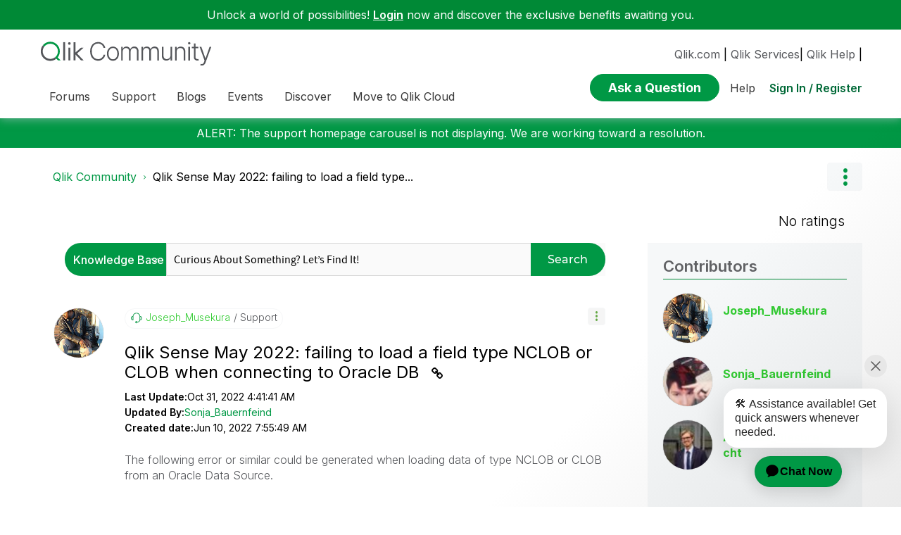

--- FILE ---
content_type: text/html; charset=utf-8
request_url: https://qliktech.ca1.qualtrics.com/jfe/form/SV_eKcbg6GqnbxSKHA?ArticleID=1942158&Email=&Username=Anonymous&ArticleSubject=Qlik%20Sense%20%20May%202022:%20failing%20to%20load%20a%20field%20type%20NCLOB%20or%20CLOB%20when%20connecting%20to%20Oracle%20DB&ArticleLink=https://community.qlik.com/t5/Official-Support-Articles/Qlik-Sense-May-2022-failing-to-load-a-field-type-NCLOB-or-CLOB/ta-p/1942158
body_size: 21964
content:
<!DOCTYPE html>
<html class="JFEScope">
<head>
    <meta charset="UTF-8">
    <meta http-equiv="X-UA-Compatible" content="IE=edge">
    <meta name="apple-mobile-web-app-capable" content="yes">
    <meta name="mobile-web-app-capable" content="yes">
    <title>Online Survey Software | Qualtrics Survey Solutions</title>
    
        <link rel="dns-prefetch" href="//co1.qualtrics.com/WRQualtricsShared/">
        <link rel="preconnect" href="//co1.qualtrics.com/WRQualtricsShared/">
    
    <meta name="description" content="The most powerful, simple and trusted way to gather experience data. Start your journey to experience management and try a free account today.">
    <meta name="robots" content="noindex">
    <meta id="meta-viewport" name="viewport" content="width=device-width, initial-scale=1, minimum-scale=1, maximum-scale=2.5">
    <meta property="og:title" content="Online Survey Software | Qualtrics Survey Solutions">
    <meta property="og:description" content="The most powerful, simple and trusted way to gather experience data. Start your journey to experience management and try a free account today.">
    
    <script>(function(w) {
  'use strict';
  if (w.history && w.history.replaceState) {
    var path = w.location.pathname;
    var jfePathRegex = /^\/jfe\d+\//;

    if (jfePathRegex.test(path)) {
      w.history.replaceState(null, null, w.location.href.replace(path, path.replace(jfePathRegex, '/jfe/')));
    }
  }
})(window);
</script>
</head>
    <body id="SurveyEngineBody">
    <noscript><style>#pace{display: none;}</style><div style="padding:8px 15px;font-family:Helvetica,Arial,sans-serif;background:#fcc;border:1px solid #c55">Javascript is required to load this page.</div></noscript>
    
        <style type='text/css'>#pace{background:#fff;position:absolute;top:0;bottom:0;left:0;right:0;z-index:1}#pace::before{content:'';display:block;position:fixed;top:30%;right:50%;width:50px;height:50px;border:6px solid transparent;border-top-color:#0b6ed0;border-left-color:#0b6ed0;border-radius:80px;animation:q 1s linear infinite;margin:-33px -33px 0 0;box-sizing:border-box}@keyframes q{0%{transform:rotate(0)}100%{transform:rotate(360deg)}}
</style>
        <div id='pace'></div>
    
    <script type="text/javascript">
      window.QSettings = {
          
        jfeVersion: "a8ef4bfa1e5b68ca5c6385caa82ad0b3b12ea721",
        publicPath: "/jfe/static/dist/",
        cbs: [], bootstrapSkin: null, ab: false,
        getPT: function(cb) {
          if (this.pt !== undefined) {
            cb(this.success, this.pt);
          } else {
            this.cbs.push(cb);
          }
        },
        setPT: function(s, pt) {
          this.success = s;
          this.pt = pt;
          if (this.cbs.length) {
            for (var i = 0; i < this.cbs.length; i++) {
              this.cbs[i](s, pt);
            }
          }
        }
      };
    </script>
    <div id="skinPrefetch" style="position: absolute; visibility: hidden" class="JFEContent SkinV2 webkit CSS3"></div>
    <script>(()=>{"use strict";var e,r,t,a,c,o={},n={};function d(e){var r=n[e];if(void 0!==r)return r.exports;var t=n[e]={id:e,loaded:!1,exports:{}};return o[e].call(t.exports,t,t.exports,d),t.loaded=!0,t.exports}d.m=o,e=[],d.O=(r,t,a,c)=>{if(!t){var o=1/0;for(l=0;l<e.length;l++){for(var[t,a,c]=e[l],n=!0,f=0;f<t.length;f++)(!1&c||o>=c)&&Object.keys(d.O).every(e=>d.O[e](t[f]))?t.splice(f--,1):(n=!1,c<o&&(o=c));if(n){e.splice(l--,1);var i=a();void 0!==i&&(r=i)}}return r}c=c||0;for(var l=e.length;l>0&&e[l-1][2]>c;l--)e[l]=e[l-1];e[l]=[t,a,c]},d.n=e=>{var r=e&&e.__esModule?()=>e.default:()=>e;return d.d(r,{a:r}),r},t=Object.getPrototypeOf?e=>Object.getPrototypeOf(e):e=>e.__proto__,d.t=function(e,a){if(1&a&&(e=this(e)),8&a)return e;if("object"==typeof e&&e){if(4&a&&e.__esModule)return e;if(16&a&&"function"==typeof e.then)return e}var c=Object.create(null);d.r(c);var o={};r=r||[null,t({}),t([]),t(t)];for(var n=2&a&&e;"object"==typeof n&&!~r.indexOf(n);n=t(n))Object.getOwnPropertyNames(n).forEach(r=>o[r]=()=>e[r]);return o.default=()=>e,d.d(c,o),c},d.d=(e,r)=>{for(var t in r)d.o(r,t)&&!d.o(e,t)&&Object.defineProperty(e,t,{enumerable:!0,get:r[t]})},d.f={},d.e=e=>Promise.all(Object.keys(d.f).reduce((r,t)=>(d.f[t](e,r),r),[])),d.u=e=>"c/"+{196:"vendors~recaptchav3",233:"db",438:"vendors~mockForm",821:"barrel-roll",905:"ss",939:"bf",1044:"matrix",1075:"mc",1192:"meta",1205:"timing",1365:"hmap",1543:"recaptchav3",1778:"slide",1801:"fade",2042:"jsApi",2091:"advance-button-template",2292:"hotspot",2436:"slider",2552:"vendors~scoring~cs~matrix",2562:"flip",2603:"mockForm",2801:"fancybox",3432:"mp",4522:"scoring",4863:"dd",5321:"vendors~mockForm~response-summary~fileupload",5330:"fileupload",5453:"default~cs~slider~ss",5674:"pgr",5957:"response-summary",6023:"vendors~fileupload",6198:"te",6218:"ro",6246:"focus-handler",6255:"captcha",6500:"default~hl~hotspot~matrix",6507:"prototype",7211:"sbs",7529:"cs",7685:"preview",7719:"default~hmap~pgr~ro~te~timing",8095:"default~cs~slider",8393:"draw",8606:"default~captcha~cs~db~dd~draw~fileupload~hmap~hl~hotspot~matrix~mc~meta~pgr~ro~sbs~slider~ss~te~timing",9679:"toc",9811:"hl"}[e]+"."+{196:"97848bc9e7c6051ecccc",233:"8ba9f6447cd314fbb68a",438:"53d5364f2fde015d63eb",821:"7889bb8e29b6573a7c1e",905:"351d3164dfd98410d564",939:"eec2597b947c36022f6d",1044:"d8d7465fc033fbb10620",1075:"86a63d9fd6b94fccd78b",1192:"2bda7fa2af76817782a5",1205:"e0a338ca75eae4b40cc1",1365:"b3a7378eb91cc2c32d41",1543:"0c7be974c5976b4baac4",1778:"89aa23ad976cab36539d",1801:"8cb2d1667aca0bc1260e",2042:"c48c082656b18079aa7e",2091:"4f0959084e4a4a187d1d",2292:"14fd8d7b863312b03015",2436:"96ce9dfbc69cf4a6f014",2552:"7cd2196cef0e70bb9e8a",2562:"3266dde7e4660ffcef3a",2603:"c8f6cb94cd9e79b57383",2801:"685cee5836e319fa57a8",3432:"6ae4057caed354cea4bd",4522:"1beb1b30ccc2fa30924f",4863:"4a0994a3732ac4fec406",5321:"41b49ced3a7a9cce58ab",5330:"4e241617d0d8f9638bed",5453:"171b59120e19c43bc4c6",5674:"144a9eb1a74ebd10fb2f",5957:"18b07be3e10880ac7370",6023:"2f608006811a8be8971c",6198:"31e404ce9bb91ad2fdc1",6218:"3cb64ba46db80f90121a",6246:"ba7b22b6a40782e5e004",6255:"a511708ee09ee539c882",6500:"e988cfdc3a56d687c346",6507:"63afbf731c56ba97ae7b",7211:"2d043279f45787cdbc6a",7529:"6440499b8bf1aaf62693",7685:"1241170f420176c2c6ef",7719:"8714f0d6579c8e712177",8095:"3b318c0e91b8cce117d5",8393:"2a48f184a447969fff1f",8606:"017a626bdaafbf05c221",9679:"20b914cfa638dfe959cc",9811:"e3e744cd3ab59c8be98b"}[e]+".min.js",d.miniCssF=e=>"fancybox.0bb59945b9873f54214a.min.css",d.g=function(){if("object"==typeof globalThis)return globalThis;try{return this||new Function("return this")()}catch(e){if("object"==typeof window)return window}}(),d.o=(e,r)=>Object.prototype.hasOwnProperty.call(e,r),a={},c="javascriptformengine:",d.l=(e,r,t,o)=>{if(a[e])a[e].push(r);else{var n,f;if(void 0!==t)for(var i=document.getElementsByTagName("script"),l=0;l<i.length;l++){var b=i[l];if(b.getAttribute("src")==e||b.getAttribute("data-webpack")==c+t){n=b;break}}n||(f=!0,(n=document.createElement("script")).charset="utf-8",n.timeout=120,d.nc&&n.setAttribute("nonce",d.nc),n.setAttribute("data-webpack",c+t),n.src=e),a[e]=[r];var s=(r,t)=>{n.onerror=n.onload=null,clearTimeout(u);var c=a[e];if(delete a[e],n.parentNode&&n.parentNode.removeChild(n),c&&c.forEach(e=>e(t)),r)return r(t)},u=setTimeout(s.bind(null,void 0,{type:"timeout",target:n}),12e4);n.onerror=s.bind(null,n.onerror),n.onload=s.bind(null,n.onload),f&&document.head.appendChild(n)}},d.r=e=>{"undefined"!=typeof Symbol&&Symbol.toStringTag&&Object.defineProperty(e,Symbol.toStringTag,{value:"Module"}),Object.defineProperty(e,"__esModule",{value:!0})},d.nmd=e=>(e.paths=[],e.children||(e.children=[]),e),d.p="",(()=>{if("undefined"!=typeof document){var e=e=>new Promise((r,t)=>{var a=d.miniCssF(e),c=d.p+a;if(((e,r)=>{for(var t=document.getElementsByTagName("link"),a=0;a<t.length;a++){var c=(n=t[a]).getAttribute("data-href")||n.getAttribute("href");if("stylesheet"===n.rel&&(c===e||c===r))return n}var o=document.getElementsByTagName("style");for(a=0;a<o.length;a++){var n;if((c=(n=o[a]).getAttribute("data-href"))===e||c===r)return n}})(a,c))return r();((e,r,t,a,c)=>{var o=document.createElement("link");o.rel="stylesheet",o.type="text/css",d.nc&&(o.nonce=d.nc),o.onerror=o.onload=t=>{if(o.onerror=o.onload=null,"load"===t.type)a();else{var n=t&&t.type,d=t&&t.target&&t.target.href||r,f=new Error("Loading CSS chunk "+e+" failed.\n("+n+": "+d+")");f.name="ChunkLoadError",f.code="CSS_CHUNK_LOAD_FAILED",f.type=n,f.request=d,o.parentNode&&o.parentNode.removeChild(o),c(f)}},o.href=r,t?t.parentNode.insertBefore(o,t.nextSibling):document.head.appendChild(o)})(e,c,null,r,t)}),r={3454:0};d.f.miniCss=(t,a)=>{r[t]?a.push(r[t]):0!==r[t]&&{2801:1}[t]&&a.push(r[t]=e(t).then(()=>{r[t]=0},e=>{throw delete r[t],e}))}}})(),(()=>{var e={3454:0};d.f.j=(r,t)=>{var a=d.o(e,r)?e[r]:void 0;if(0!==a)if(a)t.push(a[2]);else if(3454!=r){var c=new Promise((t,c)=>a=e[r]=[t,c]);t.push(a[2]=c);var o=d.p+d.u(r),n=new Error;d.l(o,t=>{if(d.o(e,r)&&(0!==(a=e[r])&&(e[r]=void 0),a)){var c=t&&("load"===t.type?"missing":t.type),o=t&&t.target&&t.target.src;n.message="Loading chunk "+r+" failed.\n("+c+": "+o+")",n.name="ChunkLoadError",n.type=c,n.request=o,a[1](n)}},"chunk-"+r,r)}else e[r]=0},d.O.j=r=>0===e[r];var r=(r,t)=>{var a,c,[o,n,f]=t,i=0;if(o.some(r=>0!==e[r])){for(a in n)d.o(n,a)&&(d.m[a]=n[a]);if(f)var l=f(d)}for(r&&r(t);i<o.length;i++)c=o[i],d.o(e,c)&&e[c]&&e[c][0](),e[c]=0;return d.O(l)},t=self.webpackChunkjavascriptformengine=self.webpackChunkjavascriptformengine||[];t.forEach(r.bind(null,0)),t.push=r.bind(null,t.push.bind(t))})()})();</script>
    <script src="/jfe/static/dist/jfeLib.41e905943427321fa036.min.js" crossorigin="anonymous"></script>
    <script src="/jfe/static/dist/jfe.b2aa22a9b68ea0a1d846.min.js" crossorigin="anonymous"></script>


    <link href="/jfe/themes/templated-skins/qualtrics.2014:null:bd2797c93645dace19c123a6f839ce6ef118a2f8/version-1765475928741-e74e3e/stylesheet.css" rel="stylesheet">

    <link id="rtlStyles" rel="stylesheet" type="text/css">
    <style id="customStyles"></style>

    <style>
      .JFEScope .questionFocused   .advanceButtonContainer {transition:opacity .3s!important;visibility:unset;opacity:1}
      .JFEScope .questionUnfocused .advanceButtonContainer, .advanceButtonContainer {transition:opacity .3s!important;visibility:hidden;opacity:0}
      .Skin .Bipolar .bipolar-mobile-header, .Skin .Bipolar .desktop .bipolar-mobile-header, .Skin .Bipolar .mobile .ColumnLabelHeader {display: none}

      /* Change color of question validation warnings */
      .Skin .ValidationError.Warn {color: #e9730c;}

      /* Hide mobile preview scrollbar for Chrome, Safari and Opera */
      html.MobilePreviewFrame::-webkit-scrollbar { display: none; }

      /* Hide mobile preview scrollbar for IE and Edge */
      html.MobilePreviewFrame { -ms-overflow-style: none; scrollbar-width: none; }
    </style>
    <style type="text/css">.accessibility-hidden{height:0;width:0;overflow:hidden;position:absolute;left:-999px}</style>
    <div id="polite-announcement" class="accessibility-hidden" aria-live="polite" aria-atomic="true"></div>
    <div id="assertive-announcement" class="accessibility-hidden" aria-live="assertive" role="alert" aria-atomic="true"></div>
    <script type="text/javascript">
      (function () {
        var o = {};
        try {
          Object.defineProperty(o,'compat',{value:true,writable:true,enumerable:true,configurable:true});
        } catch (e) {};
        if (o.compat !== true || document.addEventListener === undefined) {
          window.location.pathname = '/jfe/incompatibleBrowser';
        }

        var fv = document.createElement('link');
        fv.rel = 'apple-touch-icon';
        fv.href = "/brand-management/apple-touch-icon";
        document.getElementsByTagName('head')[0].appendChild(fv);
      })();
      QSettings.ab = false;
      document.title = "Online Survey Software | Qualtrics Survey Solutions";
      
      (function(s) {
        QSettings.bootstrapSkin = s;
        var sp = document.getElementById('skinPrefetch');
        if (sp) {
          sp.innerHTML = s;
        }
      })("<meta name=\"HandheldFriendly\" content=\"true\" />\n<meta name = \"viewport\" content = \"user-scalable = yes, maximum-scale=10, minimum-scale=1, initial-scale = 1, width = device-width\" />\n<div class='Skin'>\n\t<div id=\"Overlay\"></div>\n\t<div id=\"Wrapper\">\n\t\t<div id='ProgressBar'>{~ProgressBar~}</div>\n\t\t<div class='SkinInner'>\n\t\t\t<div id='LogoContainer'>\n\t\t\t\t<div id='Logo'></div>\n\t\t\t</div>\n\t\t\t<div id='HeaderContainer'>\n\t\t\t\t\n\t\t\t\t<div id='Header'>{~Header~}</div>\n\t\t\t</div>\n\t\t\t<div id='SkinContent'>\n\t\t\t\t<div id='Questions'>{~Question~}</div>\n\t\t\t\t<div id='Buttons'>{~Buttons~}</div>\n\t\t\t\t\n\t\t\t</div>\n\t\t</div>\n\t\t<div id='Footer'>{~Footer~}</div>\n\t\t\n\t\t<div id='PushStickyFooter'></div>\n\t</div>\n\t<div id=\"Plug\" style=\"display:block !important;\"><a href=\"https://www.qualtrics.com/powered-by-qualtrics/?utm_source=internal%2Binitiatives&utm_medium=survey%2Bpowered%2Bby%2Bqualtrics&utm_content={~BrandID~}&utm_survey_id={~SurveyID~}\" target=\"_blank\" aria-label=\"{~PlugLabel~}\">{~Plug~}</a></div>\n</div>\n<script>Qualtrics.SurveyEngine.addOnload(Qualtrics.uniformLabelHeight);<\/script>\n\n<script>\n//TM6 Question Text Cell Padding\n\t//JFE\n\tPage.on('ready:imagesLoaded',function() {\n\t\tvar t = jQuery(\".QuestionText table\");\n\t  for (i=0; i<t.length; i++) {\n\t    if (t[i].cellPadding != undefined) {\n\t      var p = t[i].cellPadding + \"px\";\n\t      t.eq(i).find(\"th\").css(\"padding\",p);\n\t      t.eq(i).find(\"td\").css(\"padding\",p);\n\t    }\n\t  }\n\t});\n\t//SE\n\tjQuery(window).on('load',function() {\n\t\tif (jQuery(\"div\").hasClass(\"JFE\") == false) {\n\t    var t = jQuery(\".QuestionText table\");\n\t    for (i=0; i<t.length; i++) {\n\t      if (t[i].cellPadding != undefined) {\n\t        var p = t[i].cellPadding + \"px\";\n\t        t.eq(i).find(\"th\").css(\"padding\",p);\n\t        t.eq(i).find(\"td\").css(\"padding\",p);\n\t      }\n\t    }\n\t\t};\n\t});\n//TM21 iOS Text Box Width Fix\n//JFE\nPage.on('ready:imagesLoaded',function() {\n\tfunction isIE () {\n  \tvar myNav = navigator.userAgent.toLowerCase();\n  \treturn (myNav.indexOf('msie') != -1) ? parseInt(myNav.split('msie')[1]) : false;\n\t}\n\tif (!isIE()) {\n\t\tvar mq = window.matchMedia( \"(max-width: 480px)\" );\n\t\tif (mq.matches == true) {\n\t\t\tjQuery(\".Skin .MC .TextEntryBox\").css(\"width\",\"100%\");\n\t\t\tjQuery(\".Skin .TE .ESTB .InputText\").css(\"width\",\"100%\");\n\t\t\tjQuery(\".Skin .TE .FORM .InputText\").css(\"width\",\"100%\");\n\t\t\tjQuery(\".Skin .TE .ML .InputText\").css(\"width\",\"100%\");\n\t\t\tjQuery(\".Skin .TE .PW .InputText\").css(\"width\",\"100%\");\n\t\t\tjQuery(\".Skin .TE .SL .InputText\").css(\"width\",\"100%\");\n\t\t\tjQuery(\".Skin .TE .FollowUp .InputText\").css(\"width\",\"100%\");\n\t\t};\n\t};\n});\n//SE\njQuery(window).on('load',function() {\n\tfunction isIE () {\n  \tvar myNav = navigator.userAgent.toLowerCase();\n  \treturn (myNav.indexOf('msie') != -1) ? parseInt(myNav.split('msie')[1]) : false;\n\t}\n\tif (!isIE()) {\n\t\tvar mq = window.matchMedia( \"(max-width: 480px)\" );\n\t\tif (jQuery(\"div\").hasClass(\"JFE\") == false && mq.matches == true) {\n\t\t\tjQuery(\".Skin .MC .TextEntryBox\").css(\"width\",\"100%\");\n\t\t\tjQuery(\".Skin .TE .ESTB .InputText\").css(\"width\",\"100%\");\n\t\t\tjQuery(\".Skin .TE .FORM .InputText\").css(\"width\",\"100%\");\n\t\t\tjQuery(\".Skin .TE .ML .InputText\").css(\"width\",\"100%\");\n\t\t\tjQuery(\".Skin .TE .PW .InputText\").css(\"width\",\"100%\");\n\t\t\tjQuery(\".Skin .TE .SL .InputText\").css(\"width\",\"100%\");\n\t\t\tjQuery(\".Skin .TE .FollowUp .InputText\").css(\"width\",\"100%\");\n\t\t};\n\t};\n});\n<\/script>\n\n\n");
      
      
      (function() {
        var fv = document.createElement('link');
        fv.type = 'image/x-icon';
        fv.rel = 'icon';
        fv.href = "https://survey.qlik.com/brand-management/brand-assets/qliktech/favicon.ico";
        document.getElementsByTagName('head')[0].appendChild(fv);
      }());
      
      
    </script>
        <script type="text/javascript">
          (function(appData) {
            if (appData && typeof appData === 'object' && '__jfefeRenderDocument' in appData) {
              var doc = appData.__jfefeRenderDocument

              if (doc === 'incompatible') {
                window.location = '/jfe/incompatibleBrowser';
                return
              }

              window.addEventListener('load', function() {
                // farewell jfe
                delete window.QSettings
                delete window.webpackJsonp
                delete window.jQuery
                delete window.ErrorWatcher
                delete window.onLoadCaptcha
                delete window.experimental
                delete window.Page

                var keys = Object.keys(window);
                for (let i in keys) {
                  var name = keys[i];
                  if (name.indexOf('jQuery') === 0) {
                    delete window[name];
                    break;
                  }
                }

                document.open();
                document.write(doc);
                document.close();
              })
            } else {
              // prevent document.write from replacing the entire page
              window.document.write = function() {
                log.error('document.write is not allowed and has been disabled.');
              };

              QSettings.setPT(true, appData);
            }
          })({"FormSessionID":"FS_778bY6pke5n9gc8","QuestionIDs":["QID2","QID3"],"QuestionDefinitions":{"QID2":{"DefaultChoices":false,"DataExportTag":"Q1","QuestionID":"QID2","QuestionType":"Slider","Selector":"STAR","Configuration":{"QuestionDescriptionOption":"UseText","StarCount":5,"StarType":"discrete","ShowValue":false,"MobileFirst":false},"Choices":{"1":{"Display":""}},"ChoiceOrder":[1],"Validation":{"Settings":{"ForceResponse":"OFF","ForceResponseType":"ON","Type":"CustomValidation","CustomValidation":{"Logic":{"0":{"0":{"LeftOperand":"q://QID2/ChoiceNumericEntryValue/1","LogicType":"Question","Operator":"GreaterThan","QuestionID":"QID2","RightOperand":"0","Type":"Expression"},"Type":"If"},"Type":"BooleanExpression"},"Message":{"description":"Error Text","libraryID":"UR_1Y20sLsP4SipJpr","messageID":"MS_b3hFEJsRjDEec1n","subMessageID":"VE_ERROR"}}}},"GradingData":[],"Language":{"EN":{"QuestionText":"How would you rate the content on this page?","Choices":{"1":{"Display":""}}}},"NextChoiceId":2,"NextAnswerId":1,"Labels":[],"QuestionJS":"Qualtrics.SurveyEngine.addOnload(function()\n{\n\t/*Place your JavaScript here to run when the page loads*/\n\tjQuery(\".StarsEventWatcher\").on('click', function(){\n       jQuery(this).parents(\"#SkinContent\").find(\"#NextButton\").addClass('showbutton');\n\t\t var plug = document.getElementById(\"Plug\");\n   plug.style.cssText += ';display:none !important;';\n\t\n    });\n});\n\nQualtrics.SurveyEngine.addOnReady(function()\n{/*\n var plug = document.getElementById(\"Plug\");\n   plug.style.cssText += ';display:none !important;';\n\t\n\tvar iframe = document.getElementById(\"ifr\").contentWindow;\n\niframe.$(\".toggle_div\").bind(\"change\", function () {\n   console.log('hhh');\n});*/\n\n});\n\nQualtrics.SurveyEngine.addOnUnload(function()\n{\n\t/*Place your JavaScript here to run when the page is unloaded*/\n\n});","DataVisibility":{"Private":false,"Hidden":false},"SurveyLanguage":"EN"},"QID3":{"DefaultChoices":false,"DataExportTag":"Q2","QuestionID":"QID3","QuestionType":"TE","Selector":"ML","Configuration":{"QuestionDescriptionOption":"UseText"},"Validation":{"Settings":{"ForceResponse":"OFF","ForceResponseType":"RequestResponse","Type":"None"}},"GradingData":[],"Language":{"EN":{"QuestionText":"Please elaborate"}},"NextChoiceId":4,"NextAnswerId":1,"SearchSource":{"AllowFreeResponse":"false"},"DataVisibility":{"Private":false,"Hidden":false},"QuestionJS":"Qualtrics.SurveyEngine.addOnload(function()\n{\n\t/*Place your JavaScript here to run when the page loads*/\n});\n\nQualtrics.SurveyEngine.addOnReady(function()\n{\n\t/*Place your JavaScript here to run when the page is fully displayed*/\n\n});\nQualtrics.SurveyEngine.addOnUnload(function()\n{\n\t/*Place your JavaScript here to run when the page is unloaded*/\n});","SurveyLanguage":"EN"}},"NextButton":null,"PreviousButton":false,"Count":2,"Skipped":0,"NotDisplayed":0,"LanguageSelector":null,"Messages":{"PoweredByQualtrics":"Powered by Qualtrics","PoweredByQualtricsLabel":"Powered by Qualtrics: Learn more about Qualtrics in a new tab","A11yNextPage":"You are on the next page","A11yPageLoaded":"Page Loaded","A11yPageLoading":"Page is loading","A11yPrevPage":"You are on the previous page","FailedToReachServer":"We were unable to connect to our servers. Please check your internet connection and try again.","ConnectionError":"Connection Error","IPDLError":"Sorry, an unexpected error occurred.","Retry":"Retry","Cancel":"Cancel","Language":"Language","Done":"Done","AutoAdvanceLabel":"or press Enter","DecimalSeparator":"Please exclude commas and if necessary use a point as a decimal separator.","IE11Body":"You are using an unsupported browser. Qualtrics surveys will no longer load in Internet Explorer 11 after March 15, 2024.","BipolarPreference":"Select this answer if you prefer %1 over %2 by %3 points.","BipolarNoPreference":"Select this answer if you have no preference between %1 and %2.","Blank":"Blank","CaptchaRequired":"Answering the captcha is required to proceed","MCMSB_Instructions":"To select multiple options in a row, click and drag your mouse or hold down Shift when selecting. To select non-sequential options, hold down Control (on a PC) or Command (on a Mac) when clicking. To deselect an option, hold down Control or Command and click on a selected option.","MLDND_Instructions":"Drag and drop each item from the list into a bucket.","PGR_Instructions":"Drag and drop items into groups. Within each group, rank items by dragging and dropping them into place.","ROSB_Instructions":"Select items and then rank them by clicking the arrows to move each item up and down."},"IsPageMessage":false,"ErrorCode":null,"PageMessageTranslations":{},"CurrentLanguage":"EN","FallbackLanguage":"EN","QuestionRuntimes":{"QID2":{"Highlight":false,"ID":"QID2","Type":"Slider","Selector":"STAR","SubSelector":null,"ErrorMsg":null,"TerminalAuthError":false,"Valid":false,"MobileFirst":false,"QuestionTypePluginProperties":null,"CurrentMultiPageQuestionIndex":0,"Displayed":true,"PreValidation":{"Settings":{"ForceResponse":"OFF","ForceResponseType":"ON","Type":"CustomValidation","CustomValidation":{"Logic":{"0":{"0":{"LeftOperand":"q://QID2/ChoiceNumericEntryValue/1","LogicType":"Question","Operator":"GreaterThan","QuestionID":"QID2","RightOperand":"0","Type":"Expression"},"Type":"If"},"Type":"BooleanExpression"},"Message":{"description":"Error Text","libraryID":"UR_1Y20sLsP4SipJpr","messageID":"MS_b3hFEJsRjDEec1n","subMessageID":"VE_ERROR"}}}},"Choices":{"1":{"ID":"1","RecodeValue":"1","VariableName":"1","Text":"","Display":"","InputWidth":null,"Exclusive":false,"Selected":false,"Password":false,"TextEntry":false,"TextEntrySize":"Small","TextEntryLength":null,"InputHeight":null,"Error":null,"ErrorMsg":null,"PDPErrorMsg":null,"PDPError":null,"Displayed":true}},"ChoiceOrder":["1"],"ChoiceTextPosition":"Left","LabelsOrder":[],"Labels":{},"StarCount":5,"StarType":"discrete","ShowValue":false,"IsAutoAuthFailure":false,"ErrorSeverity":null,"PDPErrorMsg":null,"PDPError":null,"QuestionText":"How would you rate the content on this page?","CustomJS":"Qualtrics.SurveyEngine.addOnload(function()\n{\n\t/*Place your JavaScript here to run when the page loads*/\n\tjQuery(\".StarsEventWatcher\").on('click', function(){\n       jQuery(this).parents(\"#SkinContent\").find(\"#NextButton\").addClass('showbutton');\n\t\t var plug = document.getElementById(\"Plug\");\n   plug.style.cssText += ';display:none !important;';\n\t\n    });\n});\n\nQualtrics.SurveyEngine.addOnReady(function()\n{/*\n var plug = document.getElementById(\"Plug\");\n   plug.style.cssText += ';display:none !important;';\n\t\n\tvar iframe = document.getElementById(\"ifr\").contentWindow;\n\niframe.$(\".toggle_div\").bind(\"change\", function () {\n   console.log('hhh');\n});*/\n\n});\n\nQualtrics.SurveyEngine.addOnUnload(function()\n{\n\t/*Place your JavaScript here to run when the page is unloaded*/\n\n});","ExistingChoices":{},"ProcessedDisplayChoiceOrder":["1"],"ChoiceOrderSetup":true,"Active":true},"QID3":{"Highlight":false,"ID":"QID3","Type":"TE","Selector":"ML","SubSelector":null,"ErrorMsg":null,"TerminalAuthError":false,"Valid":false,"MobileFirst":false,"QuestionTypePluginProperties":null,"CurrentMultiPageQuestionIndex":0,"Displayed":true,"PreValidation":{"Settings":{"ForceResponse":"OFF","ForceResponseType":"RequestResponse","Type":"None"}},"MinChars":null,"MaxChars":null,"IsAutoAuthFailure":false,"ErrorSeverity":null,"PDPErrorMsg":null,"PDPError":null,"QuestionText":"Please elaborate","CustomJS":"Qualtrics.SurveyEngine.addOnload(function()\n{\n\t/*Place your JavaScript here to run when the page loads*/\n});\n\nQualtrics.SurveyEngine.addOnReady(function()\n{\n\t/*Place your JavaScript here to run when the page is fully displayed*/\n\n});\nQualtrics.SurveyEngine.addOnUnload(function()\n{\n\t/*Place your JavaScript here to run when the page is unloaded*/\n});","Active":true}},"IsEOS":false,"FailedValidation":false,"PDPValidationFailureQuestionIDs":[],"BlockID":"BL_74M4kr2DCmQVG6x","FormTitle":"Online Survey Software | Qualtrics Survey Solutions","SurveyMetaDescription":"The most powerful, simple and trusted way to gather experience data. Start your journey to experience management and try a free account today.","TableOfContents":null,"UseTableOfContents":false,"SM":{"BaseServiceURL":"https://survey.qlik.com","SurveyVersionID":"9223370320954432756","IsBrandEncrypted":false,"JFEVersionID":"2cb6da9c6c1589e88a422df10a41e543109e11a4","BrandDataCenterURL":"https://yul1.qualtrics.com","XSRFToken":"0xN1Kv6Lv1XIVI2pH2Puzg","StartDate":"2026-01-20 13:25:43","StartDateRaw":1768915543407,"BrandID":"qliktech","SurveyID":"SV_eKcbg6GqnbxSKHA","BrowserName":"Chrome","BrowserVersion":"131.0.0.0","OS":"Macintosh","UserAgent":"Mozilla/5.0 (Macintosh; Intel Mac OS X 10_15_7) AppleWebKit/537.36 (KHTML, like Gecko) Chrome/131.0.0.0 Safari/537.36; ClaudeBot/1.0; +claudebot@anthropic.com)","LastUserAgent":"Mozilla/5.0 (Macintosh; Intel Mac OS X 10_15_7) AppleWebKit/537.36 (KHTML, like Gecko) Chrome/131.0.0.0 Safari/537.36; ClaudeBot/1.0; +claudebot@anthropic.com)","QueryString":"ArticleID=1942158&Email=&Username=Anonymous&ArticleSubject=Qlik%20Sense%20%20May%202022:%20failing%20to%20load%20a%20field%20type%20NCLOB%20or%20CLOB%20when%20connecting%20to%20Oracle%20DB&ArticleLink=https://community.qlik.com/t5/Official-Support-Articles/Qlik-Sense-May-2022-failing-to-load-a-field-type-NCLOB-or-CLOB/ta-p/1942158","IP":"3.16.26.110","URL":"https://qliktech.ca1.qualtrics.com/jfe/form/SV_eKcbg6GqnbxSKHA?ArticleID=1942158&Email=&Username=Anonymous&ArticleSubject=Qlik%20Sense%20%20May%202022:%20failing%20to%20load%20a%20field%20type%20NCLOB%20or%20CLOB%20when%20connecting%20to%20Oracle%20DB&ArticleLink=https://community.qlik.com/t5/Official-Support-Articles/Qlik-Sense-May-2022-failing-to-load-a-field-type-NCLOB-or-CLOB/ta-p/1942158","BaseHostURL":"https://qliktech.ca1.qualtrics.com","ProxyURL":"https://qliktech.ca1.qualtrics.com/jfe/form/SV_eKcbg6GqnbxSKHA?ArticleID=1942158&Email=&Username=Anonymous&ArticleSubject=Qlik%20Sense%20%20May%202022:%20failing%20to%20load%20a%20field%20type%20NCLOB%20or%20CLOB%20when%20connecting%20to%20Oracle%20DB&ArticleLink=https://community.qlik.com/t5/Official-Support-Articles/Qlik-Sense-May-2022-failing-to-load-a-field-type-NCLOB-or-CLOB/ta-p/1942158","JFEDataCenter":"jfe7","dataCenterPath":"jfe7","IsPreview":false,"LinkType":"anonymous","geoIPLocation":{"IPAddress":"3.16.26.110","City":"Columbus","CountryName":"United States","CountryCode":"US","Region":"OH","RegionName":"Ohio","PostalCode":"43215","Latitude":39.9625,"Longitude":-83.0061,"MetroCode":535,"Private":false},"geoIPV2Enabled":true,"EDFromRequest":["ArticleID","Email","Username","ArticleSubject","ArticleLink"],"FormSessionID":"FS_778bY6pke5n9gc8"},"ED":{"SID":"SV_eKcbg6GqnbxSKHA","SurveyID":"SV_eKcbg6GqnbxSKHA","Q_URL":"https://qliktech.ca1.qualtrics.com/jfe/form/SV_eKcbg6GqnbxSKHA?ArticleID=1942158&Email=&Username=Anonymous&ArticleSubject=Qlik%20Sense%20%20May%202022:%20failing%20to%20load%20a%20field%20type%20NCLOB%20or%20CLOB%20when%20connecting%20to%20Oracle%20DB&ArticleLink=https://community.qlik.com/t5/Official-Support-Articles/Qlik-Sense-May-2022-failing-to-load-a-field-type-NCLOB-or-CLOB/ta-p/1942158","UserAgent":"Mozilla/5.0 (Macintosh; Intel Mac OS X 10_15_7) AppleWebKit/537.36 (KHTML, like Gecko) Chrome/131.0.0.0 Safari/537.36; ClaudeBot/1.0; +claudebot@anthropic.com)","Q_CHL":"anonymous","Q_LastModified":1730207006,"Q_Language":"EN"},"PostToStartED":{},"FormRuntime":null,"RuntimePayload":"j7pU1uwj/[base64]/I88HUjK0dLRT3NocEaaTDpUlqnvfXQ3SugZVivzQbEjL/A5SW0oDbUSAmbJ3XMFqRX0JQJ46o8G91Mz61aB3/zN/vDcSXsxf0ikZDf5Y5k+Ean2TmAcgbEUIKOL2CJKgMhtGuvLA4icpnWcRXMuWoOHPuzqI1Dk6LiQPIAmoEULOEeXkk4c2f3wLmif7k/Qk+LiXK21A8Jy6LpBIAynZflXzky3s3AEqxzJxvfr3BZl2DEwGzqV+YeCxQXF84owFCt/Rwx0ehveq50/PO9roqlxdFU17krOdmSfw6/o5/I1kqgCXs/3vfUMzxLnwu7JcBE1OqXyOt7Zzr6m5n9kLIQWrkhzslkTUrVfMbxV2d9LtwpOXFRsbryiT9MJzWeu33AMJla9RiNe3iziJjsw62eVSGij4JCiCw82H3hJSxoqaCwPV8skOw0E74v4oucbpL+xj53LVc/mCmD0V36qqiog0FQ2+8uFaXsz2TD6MPlxcliBWty2ECZnJxDaLlW4vD1jdYwv86e2i/4Fh5qcX6Q/qJgzzZ8fBp1gDI2LDJwq0sKWV10BcVp8OY7BaijgFWk7ksuURIdJxaihCIVAqxt2nXY+Y6PAR3OeliuXOQsMFwaTaV20Fa+RKZPjmO1c0jGF3z/vk0UYabhuonL8naB3bUGSrZHeNiFYec9FuuK7sSMYDogXMJYLystDeptnh3rQ/BoZ0wBo8yws6y3uyXXK/KfO/MPHLRx1JddYUTUfsp7EjU8uOcCKzmIUTBzmW1HxffxznAYKM2icyhyUpiwrKsPl5S0d/WKTy1DZGyXOzTHwiGdHrzoeDeZsWQSdzFJvgRNO3NFq1z/D2y43+4Ilj3tohXRV4u0wl4CCeaVr+CuvqvzBGokd9DmrmvTPi5jrmfwfnDYsccA0cvHC8Q/3P+5MxWfE0JOKlaI9ZiLCPL0VIaz+Q/crS1AFkge4a8sgI2zIaKeamVbhMMqWMga5N6yazDgZOPArrhIya8gnUITgcTW+wx3bYx5ZOVcNlF+jLMEsGCLcWPYmLB49SY0q4mVgjJJ0nEX6Y8SM70g6wS4W17Mbip+DIsATFsvfKFqaU/Mp4SG1IHQpCMAq5DL4g8Bvhtd9WBBykSf7HrHBr2RjnshJ2xsYc+CvNWjr+IwCCtm4Jdwp/yAHu8l4OII7PLpkPsIzHwztkaAhbZywYBTNC0WshgQyaR+aD+aMoVv/2ef3DAjJmWY3pqdMqJzeTnxGsdwzP20JxvATd74lJ3AhvHdKbbr6fp266lDOZadtAwLodn+/WFcj0d7mJnhgzQAYKtIZoG1eiVUSw2Qn62vDY5CfQtkUpIUL2GH/bY63ZnuAS9v+MuggfM0sOrnp/0iFEIuG9bWiTnpXMDdLhzrO3CECQKu+WG5ApVXB2Z9+67QLOKLho3fKXIFLkdtstuQRZ3tCOncuJN4SgKq/CEbi7CMSvwOJXxAG2zz9UcpM83/St1OHmgpkormIq29W8xTahGrzpd/[base64]/40yx8zDqKerWp5U2Ku6z7+qZuXVt3Oob0mRD6oN2X+3wP5UETL/WY4UDszwF+VP5ZaYpXZmAYmlRwH7JRkR4H1MKoh5SHnM86KY0Qp3aZoiD0VKB8DWnCAxD2uyd43f1MdDz5jjgSfK15gdjFb0qnHLACcyQ1nFvBZKYfSDeid/Ifkoq19GOko7XLsyvzR9+qMnwMUr/kXUQM6dJCdA5sD1LbAyIm5JxWqRg0dFeT5xfkQSXmLKWAv28xuqbMl8wFZ2gPDtRrKk9duXGkt6pxVU3Gz6uFHAdp/7ifzNqqrbXkAdqD5W955LeIQI5U1Yk5HeBYic4Vhgxo9HSzMVqBqNLOX9peH7zGy+pzBhB5ybQHjdK7NNIOVc/lDzqnio8TPS2Wg92UhWTvbFa7bOhE7Au4dme3iSMqiYlKXRsOhWfl7xNgPWjksALB7NhSgyP+BKZizJjqDxC7ruXPEqFqBe0YbE7qXvuWcoIoonbd2bJRN7imI+QJWJWq0Nq7FFnpYmy4+l2Kpcw/DcppVHuKow2bRWzrVoRBluvgn18Y+UUKqH6DepzjvNV0PxAhOT17LNOiUIQ7HQ3K46idSSe18ZnLO8cY/QUxDTk1cW2JmQvcwCAFf+7Lxf9G/tuQaLoU5tOcIZvnmuxbGaWBRB64qtpLJuKaN1tXLA4zlhrKoCC6r7NfjfPfAqsCy3TrnwglEdqaUeU7Tnkt4OzDscJwWeBXFMEonb86s22h8uCCskNH8iUcw+S+/Jz5DNI2wNMzSqsAd+395if/hNvvs4tUFQ/Bz3ZmR+iXk3LlJ8+1e5M/STk/UMuu+guyVlTqgR5QJviCpWyqKwnSym1ojxhA13ilbrFPXxnix41121kKvEFf63aQKinwBTfczUFjckP6pR/H6qFMUP/pUwiK9coMY9rI3PAa77qHO/hO2XLnTGf30LK8PtAeUJO18hqDVKYn8sgnXYp0sinGBbAxfRdnPgFc2U5Uovmpjif2KujRDC9C/ZAvD+YE5tMKvYnj0s15CaQ0xki9EmL5W1M0IcODJcxsxKzod8RPdKh1tTDa+bgvmqzw6OvwVBJNBfggZKmFpOt/AGgTuNr2vYNDRpc+dgUoZJnBoRWQIwAurYDPRS3lkDPzxIddAe7I1RCeGOYRMqY7vJGzLJK0SbkqjXwP7qiODVfsxr07m05E4LpdNoNDsXG5q3GigPeKJXQQ/bVXxqmmlQjBA2Dg9Q/I469eyRSwArtPhY8sWpSD8LX/PJ2kB2jSmcQneF831yU0GZCb7qc5GQ6ovJZRdFXM8D8hRNlHwniG02IqrbmqJLhlKa7qHPZfd8MHyztRmLoDGPh8Rl4mVOLxBUJDZn6m9BJ/V0pzRL9I5IP5tMkG5k+vZvq//5m3t59a7eeic78d4UnTySaoeNVtbQk52pThnkHl23CRDWCU2LyrwhMXkF35lNmmnxlG3kkJHd1dhzuIqV4gfZAKMKWKZozAR3KvTYdyY0EMi5LuheAlh8OsLbPcupIlMKJFk9f9NWPKK88HOlSIP/Imu/R9FxoAZ7t7fhffVIc2DDqpGfF6mAYW08B06KRjYYYVgyEisuEoazqofifBYtMPpMm3NUXNq252ZwVVRJubeP6hrFfllqrtH3Ei6zUNAIYnhP5FOEaPdkg4utVoxzzIOdPiSmgcuSR/cGrgW79JoNaqk5i4yzkHC95MXCKN0juvQdaSQMOof1uF4ESlNA3d4afQDWlW+AEjq0s8jX7YgrUJAC1tpXvFGpeKy7uLd/s0OkPOpU9bUysE7gnyzPGOvyjI7R82yi9acDij8uciIpbApoTFG8uxgtTbjBTC0isjPMPUc//fSc4WUm5Xm3VDEEW9UOLgYYC470EoFWQuH8OStwN6SFGqgWRegN91Jzq4pwSUqKkneyzZsbHOm7x7Md/0Gh8lQzit3cnOxyYGADJXOnwhHVyNup3RaZWOr03qVyFsJeKOH0xTdCJ1qeBeS304GP0mnb/MnzbqJqjk0Fd6f6GgmdvhH1V0O91w1WDVhpxHyOljokiOvjbpUWl2abbBHQGVMA2PEK+bU1MBt/KdJDXcjpt6Upzh2/7hIlS6Xwm6Q/b9EamI+pCYv7DcATqnsYgjjrSTTylgUtlOsSOA+PGIv2+8ue4Ihy2htTYWv5NptAOqfFhbNRXcF0ofU330OGgTLuftu+zt+UvKtwHH0PArDXasZJoY1dRLI374f8CroEmdJ9LandQAvod+OrXg/+vzXLfO5i5K8y5C+yDLkg7R0u4Iv6mioPfOrDVmm00lJVOqkVZwGLGkHMDF3aE/[base64]/d04GLIGEgVqLfyBMxpKLNj+KzaogqHDTcBArb/cbwQ6pWqilCBkG7MbDHF2/XvfSsiaMJW0AYF+0nvpnhmkADgYTGz03+qwLav4QdLnLpbDQcSx9vMkNmKJtxXYou+lwwsSq2dgw4mJ/wiKKF0qziPHurndZ6I4hrH6UYKbf8EbMNqeGtTvySkrTGn44DLgJExJW7O4zKTYUdCft2cKOUHqBgioWG2GjRhJ7l5q6Pwjm/lFnb5/bzQYR6NEtQiO8XwpBUZUBuAP9gczaSmWJuEuI/qxE+ZOkLJpGJ0Hz1Fl8aeQVkffwJlBIJh5+7ZTtjBWu3aSphLT1UIWmC05xvoCMxdZWo4fq1FezOCFY71NR8hRwWnbNkoevEcxYRHn1zFf6YN0/2+syXP/095J3DTjjaZN/QbkVxXMNIOh6y05xvJh0H7K/okqSi4NKJvR0H3GXKuT09uEmRmmljgKL/MoJgrRLUXrEssWaLeyqy4BCHsMw8zssN3AqIcK1CWBPWcWwv20SoE/cFSCYMaiDif1t4YBgNlFAelUFeAVbyJNPbOx02JpdyJ31oMRd2/nGncYxx2e3n5CCBM1aBqwYXIhnGAXOKQCcftSiLssVZoI0dYvgNn9kSL4i8iKfPBoLe0ZhSSCR1rLqxgiphITlJZhAA+6ZbOvOV5FvH4ZIbgXbfQ1b/m1/bu0eGFdHuke0/CCyTb3037uoErr3+d/EGZI0zoZdmpkZMphoDVsfDSh9bG6RchpQnq32lp3g0c60L4PbghW0VAW80gKhpWs2ghMhHOrbB2q4Vve0edPFH2VR22lbqglyBSgvLE0tO6VcZFKE/TvPpR3lxSM67swg+4JdbksROKK8fkcES2ADzayxB9UZAWokWTMqtizKTvP0teO+SiT++8IyHUVOnFiaOoBHbsgk7CJuMjZVT+Ya4mp0E6oh8cKFNTVII7nmcXm+aa1RyJYXa656CUMs3EVYvTV+0pjB/Kswc4aC/4FE6cNrIQOkt5l2ZsxvxEnuCvcpf3ct2KGprqI82niuL1mly7T3AaUoj5QqMe84+ZqiudbdR6JheDQ/fbbBDsg3pV895IKTyZG+yG6luQYY3+2mRcbIIkmh+5n23bprYhy5jXeKR9Xr+VljarGRrDJLdSl/tWQVh/rsCvLhPoAXnEZzh7MYo7wHJ/VlmIaLALXi1qZO7FIdI9sSb67qIMnRoZ8+TXgMROBI7Cr0z93Izvrkk/m5Jxx+zRnDBLsDPJTNDBh8uQ2WsuJxhQpBeIWt23Fdss05Nr3rZF/RQBGkfnp9JRcFlHpbdGFIeC4Ae8LHcAMj1kO6SKP8Dq+QuYz2OeO0UxF0gIRMkkva0LBdpM6QuuxmBskXuMnwcjVn9pr/NiCOP9T2U2pJBtIAoFg+Dkfm3PLALdg0HN+tLpd9ZBQlr1hjagcVxH6z7ElAxd/p5UxQAW1ZB2WDpDBTwNmD6biaAX77W5bmTZpk8onzu5Fb74Osba1a6OrIDZXORYL+/iO2+/vJWDUwsDHWsl3AU+XLzxdmB+AwtKf+KIzmeusEe8zmtJVvcxQ/Hcjxj06MXD9IvDU7PEcZ3lONhEkg6ecjWZxzVR4qhwqo47DpEVoSTAAAtFIYn3D9QibWnizLMuxEtrSeu1QvYK9xThx30cCetn3IXWheZHh6vaYBFykm0XanxW3KyDXRK9nn1oVY071c5If6/8FAtjL5ZwB9pXOYOaxAwEu/wyiVLEEW/X7lTZS6gwIbGBmvV0FcxFzQXcCwlm443Cj8EuGIMQvYZIoPIy4f32StXYXimWk9vVRl3tuFuz/JdB5uaFm2845IGO/feuvcelo/XPtY5ugShzdnLxM9D/BbROfjaVNuyt1d2ruNG0/FOfiIYIwtJmXuP3ybD3XvFuh4fSfNwBEr8LKAIOt88/c4uR9BEHmobQyCYbbwKi/20pvkbGiu+d+b0hGXcxrY5z4ZEO7wBqA5hPdjEsm4JrGgIdhiLUxDoft6QN0pQERRmfksW5XB3PuG64q7HEsORBTFdqTVrH8cBweVsY0HujPS3PizSM8NP4U9qXalJIg3AjgxzMiIvWYR+DKTthVOdHHGikMit24n9Qx0Mj33RHPhc+htH0tQv5B4Qh5wss/+0luqH/Q7OMD9OVH6lTloXkWfjaLZd/ULfxrJHtvyohWZIxLMAoulEOESABxzU//4eTu78/CtN1qPi7Zdh9nEUoAm9r1PUXMhQ58ovq1QfFtA+OZVEMQs8CdEjUkPIWK8o/Vhm8GhTMUY6YIkdDzlZrkzGKjkQyHrXerQJYgxloJ2bZVYlccfl1q2W+MQPffW8h2knHea+Znd0RbCKwvA8VNkI1FnMksWg/[base64]/eop66rhwIIfcTzmuyLQutG/DpFAYaVwzmRGOP5gqDRF4AU1MWEQ3qoeLPJX7meO5vwi8h9K3RmhJMxaG1d6iCEJ10J5NpjqvNGnhMUSv2ctfSHMu8NGlg4Xd56YjrlBWyic/duwV2BO5X+fGoiPfvCSuiV392nyuoQ4VtfhRGEReOwDyqZSVX9LptAmNPiSZUZiBSANOaqgwx63n8wLz3L9LDj4hS6b+nGM9Rsl/ShtIHR4AkpaPlcxXm6MoJFEtk6Cb2OHkyPnxiVGXO9+9jJXTnbWacrv83667NpGshBAIKkGWyLjz3lxD1dL9nszCyo9zxo+QG8iASnX7RdjfEAZA8D+cgjVmcoImvnqWCCb3HntF7Pc7e6CTQ+zyq3ObcUCfATIi+4k/yVcPIgOIKn/8fr1/ZUUBv/lSdNUY7R4zREdD+7CGrdDTV/BC2T7mNcrSaGeaikHEIm6obkCzLl+o7MXvUdwXYtFAjawB/p8Q7VJ3nvy825p9FdciKWuDXwjXRSSJF69Gx+uJ2eSmlaI4FyCzpJHJ2Boc6XmF1/nSIx94r0tjYDkxCvSncgiSCvHVF14kiUN3FfrcVFoDFRXscjoBM46piMa+Veubfu0YxUe61TwpcdFOF0GrKpabrH9xjB1iCuBp4yyNY4cIh321NRzNRjq61P9XVmMQWB6+/jdcbkTF2QwPZ4DV4khczl7RB2DEnshMaV+p7cf6YgWqtLTehRHb4M30U0TkgrgRV2LGz1znLNfm2lqErU0KNXjaCgL6Hp6ozpuE5nOGRAY+DctvIiEemJ2WXjdi5DEobXXnEhC3Ca+RuUXkeaZYc/uSwCWQCzfS7F6chztZ3iKpqmOZvfMGF3SjER07uZ3RRH9d1sHc2r8cQvWsa7RLSG58de6yG3HO7qb+Ps5/tfJM=","TransactionID":1,"ReplacesOutdated":false,"EOSRedirectURL":null,"RedirectURL":null,"SaveOnPageUnload":true,"ProgressPercent":0,"ProgressBarText":"Survey Completion","ProgressAccessibleText":"Current Progress","FormOptions":{"BackButton":false,"SaveAndContinue":false,"SurveyProtection":"PublicSurvey","NoIndex":"Yes","SecureResponseFiles":true,"SurveyExpiration":null,"SurveyTermination":"DisplayMessage","Header":"","Footer":"<script type=\"text/javascript\"> Qualtrics.SurveyEngine.addOnReady(function() { \t jQuery('#Plug').attr('style', 'display:none !important'); }); <\/script>","ProgressBarDisplay":"None","PartialData":"+1 week","PreviousButton":{"Display":"←"},"NextButton":{"Display":"→"},"SurveyTitle":"Online Survey Software | Qualtrics Survey Solutions","SkinLibrary":"qliktech","SkinType":"templated","Skin":"qualtrics.2014:null:bd2797c93645dace19c123a6f839ce6ef118a2f8","NewScoring":1,"CustomStyles":{"customCSS":".Skin .SkinInner {\n  padding-top: 0;\n    margin:0 !important;\n  max-width:100% !important;\n}\n\n@media(min-width:770px) {\n.Skin .SkinInner {\n    max-width:100% !important;\n  }\n}\n\n.Skin #SkinContent {\n      margin:0 !important;\n  max-width: unset !important;\n}\n\n#HeaderContainer {\n  display:none;\n}\n\n.JFEScope .Separator ~ .Separator {\n  display:none; \n}\n\n.Skin .STAR .StarsOuterContainer {\n  margin-left: 0!important; \n}\n\n.Skin #Buttons #NextButton, .Skin #Buttons #PreviousButton {\n  color: #fff;\n  width: auto;\n  font-size: 16px;\n  font-weight: normal !important;\n  min-height: auto;\n  padding: 10px 25px;\n  border-radius:0px !important;\n  line-height: 17.5px;\n}\n\n.Skin, .Skin input {\n  font-family: \"Source Sans Pro\",Arial,sans-serif !important;\n}\n\n.Skin #Buttons {\n  text-align: left;\n  padding: 20px 8px;\n  margin-left:0 !important;\n}\n\ndiv.Skin div#Wrapper div#Buttons {\n  margin-left:0!important;\n  padding-left: 4px !important;\n  margin-top: -15px !important;\n  padding-bottom:0;\n}\n\n .Skin .TE .ML .InputText {\n  padding:10px!important;  \n   border-radius: 0;\n}\n\n.ChoiceStructure textarea {\n    width: calc(100% - 1px) !important;\n    max-width: 100% !important;\n    padding: 10px !important;\n    min-height: 120px !important;\n    max-height: 120px !important;\n    resize: none !important;\n    margin-left: 0!important;\n}\n.Skin textarea{\n    border: 1px solid #999 !important;\n    border-color: #9f9f9f !important;\n\t\n    }\n    .Skin textarea:hover {\n    border-color: #c2c2c2 !important;\n    background-color: transparent !important;\n}\n.Inner.STAR label{\n  font-weight:bold !important;\n}\n.Skin #PushStickyFooter{\n  display:none !important;\n}\n.Skin .QuestionOuter.Highlight .Inner {\n    background:#bae0cd!important;\n  }\n@media (max-width:600px) {\n  /* .Skin #Buttons {\n   max-width:0;\n   }*/\n  \n  .Skin #Plug {\n  margin-top:0!important;\n  margin-bottom:0 !important;\n  display:none !important;\n  visibility:hidden !important;\n  }\n  \n\n  \n  .Skin .STAR .horizontalbar table.sliderGrid thead {\n    display: none;\n  }\n  \n  .Skin .horizontalbar th.ylabel {\n    display:none;\n  }\n  \n  .Skin .QuestionOuter.Highlight .Inner {\n    border-color: #fff;\n  }\n  \n    .Skin .TE .QuestionText {\n    padding-bottom: 0;\n  }\n  \n    .Skin .TE .QuestionText span {\n    font-family: \"Source Sans Pro\",Arial,sans-serif !important;\n    font-size: 16px;\n  }\n  \n}\n\n.Skin .QuestionText {\n  padding: 20px 0px;\n  padding-bottom: 5px;\n  margin:0 !important;\n  font-size: 16px;\n}\n\n.Skin .TE .QuestionText {\n  padding-top: 0; \n}\n\n.Skin .QuestionText {\n  font-size: 16px;  \n}\n\n.Skin .QuestionText h2 {\n  font-size: 1.4em;\n  font-weight: 600;\n}\n\n.Skin .QuestionBody {\n  padding-bottom: 0 !important;\n  padding-left: 0 !important;\n  padding-right: 0 !important;\n  overflow: hidden !important;\n    \n}\n\n@media (min-width:480px) {\n  .Skin .QuestionBody {\n    max-width: unset; \n  }\n\n  .Skin .STAR .horizontalbar table.sliderGrid thead {\n    display:none; \n  }\n\n  .Skin .horizontalbar th.ylabel {\n    display: none;\n  }\n}\n\n@media (max-width:480px){\n.Skin .horizontalbar th.ylabel,.Skin .horizontalbar tr.xlabel td span.TickContainer span,.Skin .horizontalbar tr.xlabel td span.TickContainer span.MinValue,.Skin .horizontalbar tr.xlabel th span.TickContainer span,.Skin .horizontalbar tr.xlabel th span.TickContainer span.MinValue{display: none;}\n\n  \n.Skin #Plug {\n  display: none !important;\n  margin-top: 0 !important;\n  margin-bottom: 0 !important;\n  visibility: hidden;\n  height: 0;\n} \n  } \n  \n  \n.Skin #Plug {\n  display: none !important;\n  margin-top: 0 !important;\n  margin-bottom: 0 !important;\n  visibility: hidden;\n  height: 0;\n}\n\n\n  \n#FooterContainer {\n  display: none;  \n}\n\n.Skin .ValidationError, div.Skin div#Wrapper div.SkinInner div#SkinContent div#Questions div#QID4.QuestionOuter.BorderColor.Slider.QID4.Highlight div#QR~QID4~VALIDATION.ValidationError {\n  font-size: 14px;  \n  color: #A30014 !important;\n    padding: 0;\n    text-align: left;\n    padding-left: 15px;\n     position: absolute;\n     /*  bottom: 204px;\n      left: 170px;     */ \n  background: url(\"data:image/svg+xml;charset=utf8,%3C?xml version='1.0' encoding='UTF-8'?%3E%3Csvg width='11px' height='10px' viewBox='0 0 11 10' version='1.1' xmlns='http://www.w3.org/2000/svg' xmlns:xlink='http://www.w3.org/1999/xlink'%3E%3C!-- Generator: Sketch 48.2 (47327) - http://www.bohemiancoding.com/sketch --%3E%3Ctitle%3E*%3C/title%3E%3Cdesc%3ECreated with Sketch.%3C/desc%3E%3Cdefs%3E%3C/defs%3E%3Cg id='Survey/Default/Error' stroke='none' stroke-width='1' fill='none' fill-rule='evenodd' transform='translate(-340.000000, -435.000000)'%3E%3Cpolygon id='*' fill='%23A30014' points='344.186441 435 346.338983 435 346.186441 438.898305 349.864407 437.559322 350.525424 439.610169 346.762712 440.677966 349.186441 443.728814 347.440678 445 345.271186 441.762712 343.084746 445 341.338983 443.728814 343.762712 440.677966 340 439.610169 340.661017 437.559322 344.338983 438.898305'%3E%3C/polygon%3E%3C/g%3E%3C/svg%3E\") no-repeat left top!important; \n}\n\n@media (max-width:770px) {\n  /*.Skin .ValidationError{\n    position: absolute !important;\n    bottom: 233px !important;\n      left: 157px;\n    right: 420px !important;\n    font-size: 14px !important;\n    color: #A30014 !important;\n  background: url(\"data:image/svg+xml;charset=utf8,%3C?xml version='1.0' encoding='UTF-8'?%3E%3Csvg width='11px' height='10px' viewBox='0 0 11 10' version='1.1' xmlns='http://www.w3.org/2000/svg' xmlns:xlink='http://www.w3.org/1999/xlink'%3E%3C!-- Generator: Sketch 48.2 (47327) - http://www.bohemiancoding.com/sketch --%3E%3Ctitle%3E*%3C/title%3E%3Cdesc%3ECreated with Sketch.%3C/desc%3E%3Cdefs%3E%3C/defs%3E%3Cg id='Survey/Default/Error' stroke='none' stroke-width='1' fill='none' fill-rule='evenodd' transform='translate(-340.000000, -435.000000)'%3E%3Cpolygon id='*' fill='%23A30014' points='344.186441 435 346.338983 435 346.186441 438.898305 349.864407 437.559322 350.525424 439.610169 346.762712 440.677966 349.186441 443.728814 347.440678 445 345.271186 441.762712 343.084746 445 341.338983 443.728814 343.762712 440.677966 340 439.610169 340.661017 437.559322 344.338983 438.898305'%3E%3C/polygon%3E%3C/g%3E%3C/svg%3E\") no-repeat left top!important;\n  }*/\n  \n    \n  .Skin #Plug {\n    display: none !important;\n    margin-top: 0 !important;\n    margin-bottom: 0 !important;\n    visibility: hidden;\n    height: 0;\n  }\n  \n  .Skin #Plug{margin-top:0!important;margin-bottom:0!important;display:none!important;visibility:hidden!important;}\n}\n\n\n.Skin .MC .TextEntryBox,.Skin .TE .ESTB .InputText,.Skin .TE .FORM .InputText,.Skin .TE .ML .InputText,.Skin .TE .PW .InputText,.Skin .TE .SL .InputText,.Skin input.TextEntryBox{min-height:60px;padding:10px}\n\n.StarsEventWatcher:focus {\n   // outline: dotted 2px #4b4b4b !important;\n}\n\n.Skin #Buttons #NextButton:focus {\n  //outline: dotted 2px #4b4b4b !important;\n  box-shadow: none!important;\n  outline-offset: 3px;\n}\n.Skin #Buttons {\n  padding-left: 4px !important;\n}\n\ndiv.Skin div#Wrapper div.SkinInner div#SkinContent div#Questions div#QID3.QuestionOuter.BorderColor.TE.QID3 div.Inner.BorderColor.ML div.InnerInner.BorderColor fieldset legend label.QuestionText.BorderColor span {\n  font-family: \"Source Sans Pro\",Arial,sans-serif !important;\n  font-size: 16px;\n}\n\n\n.Skin .MC .TextEntryBox:focus, .Skin .TE .ESTB .InputText:focus, .Skin .TE .FORM .InputText:focus, .Skin .TE .ML .InputText:focus, .Skin .TE .PW .InputText:focus, .Skin .TE .SL .InputText:focus, .Skin .TE \n:focus, .Skin input.TextEntryBox:focus, .Skin input[type=\"password\"]:focus, .Skin input[type=\"search\"]:focus, .Skin input[type=\"text\"]:focus, .Skin textarea:focus {\n  //outline: dotted 2px #4b4b4b !important;\n  border-color: inherit;\n  box-shadow: none;\n}\n\n.Skin .STAR .StarsContainer .StarTrack:focus {\n  //outline: dotted 2px #4b4b4b !important;\n}\n\n.Skin button, .Skin input, .Skin select, .Skin textarea {\n    font-family: \"Source Sans Pro\",Arial,sans-serif !important;\n}\n\nhtml.JFEScope body#SurveyEngineBody div#P_1611755510852.JFE div.JFEContent.SkinV2.webkit.CSS3 form#Page.Page.ActivePage div.Skin div#Wrapper div.SkinInner div#SkinContent div#Questions div#EndOfSurvey.END_OF_SURVEY.EndOfSurvey.BorderColor span {\n    font-family: \"Source Sans Pro\",Arial,sans-serif !important;\n}\n\n.Skin .EndOfSurvey {\n  text-align:center;\n}\n\ndiv.Skin div#Wrapper div.SkinInner div#SkinContent div#Questions div#EndOfSurvey.END_OF_SURVEY.EndOfSurvey.BorderColor span {\n  font-family: \"Source Sans Pro\",Arial,sans-serif !important;\n  color: #009845;\n  font-weight: 600 !important;\n  font-size: 1.8em;\n}\n\n.Skin .QuestionOuter.Highlight .Inner {\n  border-color: #fff !important;\n}\n\n.Inner.BorderColor.ML .InnerInner.BorderColor label.QuestionText.BorderColor {\n  height: 25px; \n}\ndiv.Skin div#Wrapper div.SkinInner div#SkinContent div#Questions div#EndOfSurvey.END_OF_SURVEY.EndOfSurvey.BorderColor {\n    font-family: \"Source Sans Pro\",Arial,sans-serif !important;\n    color: #009845;\n    font-weight: 600 !important;\n    font-size: 1.8em;\n}\n\n.Skin .STAR .StarsContainer {\n  background: transparent url(https://qliktech.ca1.qualtrics.com/ControlPanel/Graphic.php?IM=IM_3ejZ3oKcc59TBxY) 0px 26px !important\n}\n\n.Skin .STAR .StarsContainer .Filled {\n  background: transparent url(\"https://qliktech.ca1.qualtrics.com/ControlPanel/Graphic.php?IM=IM_3ejZ3oKcc59TBxY\") 0px 0px;\n}"},"ProtectSelectionIds":true,"EOSMessage":"MS_09wDyN5gMReL54x","ShowExportTags":false,"CollectGeoLocation":false,"SurveyMetaDescription":"The most powerful, simple and trusted way to gather experience data. Start your journey to experience management and try a free account today.","PasswordProtection":"No","AnonymizeResponse":"No","RefererCheck":"No","ConfirmStart":false,"AutoConfirmStart":false,"ResponseSummary":"No","EOSMessageLibrary":"GR_2agokN506RTWAst","EOSRedirectURL":"https://","EmailThankYou":false,"ThankYouEmailMessageLibrary":null,"ThankYouEmailMessage":null,"InactiveSurvey":"DefaultMessage","PartialDeletion":null,"PartialDataCloseAfter":"LastActivity","ActiveResponseSet":"RS_3gSCiwhTmgqqIPI","AvailableLanguages":{"EN":[]},"footerMid":"","headerMid":"","SurveyName":"Support Knowledge Base Survey","SurveyLanguage":"EN","SurveyStartDate":"0000-00-00 00:00:00","SurveyExpirationDate":"0000-00-00 00:00:00","SurveyCreationDate":"2021-02-01 14:14:02","SkinOptions":{"Version":3,"AnyDeviceSupport":true,"Icons":{"favicon":"https://survey.qlik.com/brand-management/brand-assets/qliktech/favicon.ico","appleTouchIcon":"/brand-management/apple-touch-icon","ogImage":""},"BrandingOnly":{"header":"","footer":"","css":"","html":""},"ProgressBarPosition":"top","Logo":"","LogoPosition":"right","LogoBanner":false,"QuestionsContainer":true,"QuestionDisplayWidth":"default","MCButtonChoices":false,"NPSMobileVertical":false,"HideRequiredAsterisk":false,"LayoutSpacing":0,"FallbackSkin":false},"SkinBaseCss":"/jfe/themes/templated-skins/qualtrics.2014:null:bd2797c93645dace19c123a6f839ce6ef118a2f8/version-1765475928741-e74e3e/stylesheet.css","PageTransition":"None","Favicon":"https://survey.qlik.com/brand-management/brand-assets/qliktech/favicon.ico","CustomLanguages":null,"SurveyTimezone":"Europe/Berlin","LinkType":"anonymous","Language":"EN","Languages":null,"DefaultLanguages":{"AR":"العربية","ASM":"অসমীয়া","AZ-AZ":"Azərbaycan dili","BEL":"Беларуская","BG":"Български","BS":"Bosanski","BN":"বাংলা","CA":"Català","CEB":"Bisaya","CKB":"كوردي","CS":"Čeština","CY":"Cymraeg","DA":"Dansk","DE":"Deutsch","EL":"Ελληνικά","EN":"English","EN-GB":"English (United Kingdom)","EN_GB":"English (Great Britain)","EO":"Esperanto","ES":"Español (América Latina)","ES-ES":"Español","ET":"Eesti","FA":"فارسی","FI":"Suomi","FR":"Français","FR-CA":"Français (Canada)","GU":"ગુજરાતી ","HE":"עברית","HI":"हिन्दी","HIL":"Hiligaynon","HR":"Hrvatski","HU":"Magyar","HYE":"Հայերեն","ID":"Bahasa Indonesia","ISL":"Íslenska","IT":"Italiano","JA":"日本語","KAN":"ಕನ್ನಡ","KAT":"ქართული","KAZ":"Қазақ","KM":"ភាសាខ្មែរ","KO":"한국어","LV":"Latviešu","LT":"Lietuvių","MAL":"മലയാളം","MAR":"मराठी","MK":"Mакедонски","MN":"Монгол","MS":"Bahasa Malaysia","MY":"မြန်မာဘာသာ","NE":"नेपाली","NL":"Nederlands","NO":"Norsk","ORI":"ଓଡ଼ିଆ ଭାଷା","PA-IN":"ਪੰਜਾਬੀ (ਗੁਰਮੁਖੀ)","PL":"Polski","PT":"Português","PT-BR":"Português (Brasil)","RI-GI":"Rigi","RO":"Română","RU":"Русский","SIN":"සිංහල","SK":"Slovenčina","SL":"Slovenščina","SO":"Somali","SQI":"Shqip","SR":"Srpski","SR-ME":"Crnogorski","SV":"Svenska","SW":"Kiswahili","TA":"தமிழ்","TEL":"తెలుగు","TGL":"Tagalog","TH":"ภาษาไทย","TR":"Tϋrkçe","UK":"Українська","UR":"اردو","VI":"Tiếng Việt","ZH-S":"简体中文","ZH-T":"繁體中文","Q_DEV":"Developer"},"ThemeURL":"//co1.qualtrics.com/WRQualtricsShared/"},"Header":"","HeaderMessages":{},"Footer":"<script type=\"text/javascript\"> Qualtrics.SurveyEngine.addOnReady(function() { \t jQuery('#Plug').attr('style', 'display:none !important'); }); <\/script>","FooterMessages":{},"HasJavaScript":true,"IsSystemMessage":false,"FeatureFlags":{"LogAllRumMetrics":false,"STX_HubRace":false,"STS_SpokeHubRoutingSim":false,"makeStartRequest":false,"verboseFrontendLogs":false,"JFE_BlockPrototypeJS":false},"TransformData":{},"AllowJavaScript":true,"TOCWarnPrevious":false,"NextButtonText":"Submit Feedback","NextButtonAriaLabel":"Submit Feedback","PreviousButtonAriaLabel":"Previous","BrandType":"Corporate","TranslationUnavailable":false,"FilteredEDKeys":[],"CookieActions":{"Set":[],"Clear":[]}})
        </script>
    </body>
</html>
